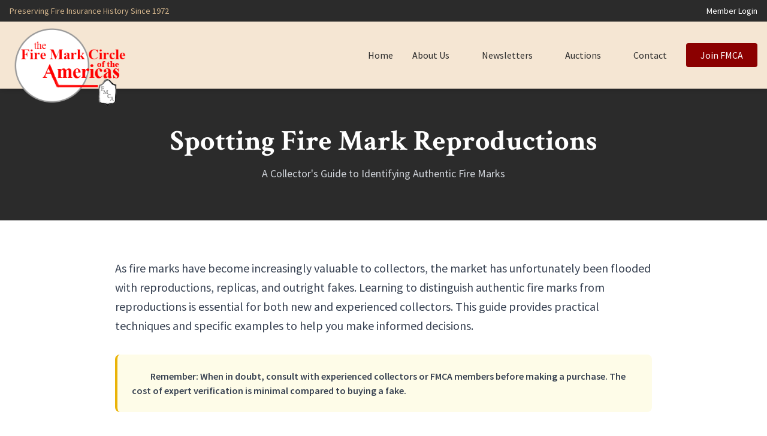

--- FILE ---
content_type: text/html; charset=UTF-8
request_url: https://firemarkcircle.org/fire-mark-reproductions
body_size: 6962
content:
<!DOCTYPE html>
<html lang="en">
<head>
    <!-- Google tag (gtag.js) -->
    <script async src="https://www.googletagmanager.com/gtag/js?id=G-9QWCS4BDR1"></script>
    <script>
      window.dataLayer = window.dataLayer || [];
      function gtag(){dataLayer.push(arguments);}
      gtag('js', new Date());

      gtag('config', 'G-9QWCS4BDR1');
    </script>
    <meta charset="UTF-8">
    <meta name="viewport" content="width=device-width, initial-scale=1.0">
    <meta name="google-site-verification" content="swttcFOOgvvmaSebnIauONDCyD1y9qxCRh34vamuh3Y" />
    <title>Fire Mark Circle of Americas</title>
    <meta name="description" content="The Fire Mark Circle of Americas is dedicated to preserving the history of fire marks and fire insurance.">

    <!-- Canonical URL -->
    <link rel="canonical" href="https://firemarkcircle.org/fire-mark-reproductions">

    
    <!-- Favicon and App Icons -->
    <link rel="icon" type="image/png" sizes="32x32" href="/assets/images/favicon-32x32.png">
    <link rel="icon" type="image/png" sizes="16x16" href="/assets/images/favicon-16x16.png">
    <link rel="apple-touch-icon" sizes="180x180" href="/assets/images/apple-touch-icon.png">
    <meta name="theme-color" content="#8B0000">

    <!-- Open Graph Meta Tags -->
    <meta property="og:site_name" content="Fire Mark Circle of Americas">
    <meta property="og:title" content="Fire Mark Circle of Americas">
    <meta property="og:description" content="The Fire Mark Circle of Americas is dedicated to preserving the history of fire marks and fire insurance.">
    <meta property="og:url" content="https://firemarkcircle.org/fire-mark-reproductions">
    <meta property="og:type" content="website">
    <meta property="og:image" content="https://firemarkcircle.org/assets/images/fm-logo.png">
    <meta property="og:image:width" content="1200">
    <meta property="og:image:height" content="630">

    <!-- Twitter Card Meta Tags -->
    <meta name="twitter:card" content="summary_large_image">
    <meta name="twitter:title" content="Fire Mark Circle of Americas">
    <meta name="twitter:description" content="The Fire Mark Circle of Americas is dedicated to preserving the history of fire marks and fire insurance.">
    <meta name="twitter:image" content="https://firemarkcircle.org/assets/images/fm-logo.png">

    <!-- Organization Schema -->
    <script type="application/ld+json">
    {
      "@context": "https://schema.org",
      "@type": "Organization",
      "name": "Fire Mark Circle of Americas",
      "alternateName": "FMCA",
      "url": "https://firemarkcircle.org",
      "logo": "https://firemarkcircle.org/assets/images/fm-logo.png",
      "foundingDate": "1972",
      "description": "The Fire Mark Circle of Americas is dedicated to preserving the history of fire marks and fire insurance.",
      "contactPoint": {
        "@type": "ContactPoint",
        "contactType": "customer service",
        "url": "https://firemarkcircle.org/contact"
      }
    }
    </script>

    <link rel="preconnect" href="https://fonts.googleapis.com">
    <link rel="preconnect" href="https://fonts.gstatic.com" crossorigin>
    <link href="https://fonts.googleapis.com/css2?family=Crimson+Text:ital,wght@0,400;0,600;0,700;1,400&family=Source+Sans+Pro:wght@300;400;600;700&display=swap" rel="stylesheet">
    <link rel="stylesheet" href="https://cdnjs.cloudflare.com/ajax/libs/font-awesome/7.0.0/css/all.min.css" integrity="sha512-DxV+EoADOkOygM4IR9yXP8Sb2qwgidEmeqAEmDKIOfPRQZOWbXCzLC6vjbZyy0vPisbH2SyW27+ddLVCN+OMzQ==" crossorigin="anonymous" referrerpolicy="no-referrer" />
    
    <script src="https://cdn.tailwindcss.com"></script>
    <script>
        tailwind.config = {
            theme: {
                extend: {
                    colors: {
                        'fmca-red': '#8B0000',
                        'fmca-red-dark': '#660000',
                        'fmca-gray': '#2B2B2B',
                        'fmca-tan': '#D2B48C',
                        'fmca-tan-light': '#F5E6D3',
                    },
                    fontFamily: {
                        'crimson': ['Crimson Text', 'serif'],
                        'source': ['Source Sans Pro', 'sans-serif'],
                    }
                }
            }
        }
    </script>
    <style>
        /* Custom styles for hero section and other non-Tailwind elements */
        .hero {
            background: linear-gradient(rgba(43, 43, 43, 0.7), rgba(43, 43, 43, 0.7)), 
                        url('/assets/images/home-hero-graphic.jpg');
            background-size: cover;
            background-position: center center;
            background-repeat: no-repeat;
        }
        
        /* Logo bleed effect on desktop */
        @media (min-width: 768px) {
            header {
                overflow: visible !important;
            }
            
            header .logo-container {
                position: relative;
                z-index: 60;
            }
            
            main > section:first-child {
                position: relative;
                z-index: 1;
            }
        }
    </style>
</head>
<body class="font-source">
    <!-- Top Bar -->
    <div class="bg-fmca-gray text-white py-2">
        <div class="container mx-auto px-4">
            <div class="flex justify-between items-center text-sm">
                <span class="text-fmca-tan">Preserving Fire Insurance History Since 1972</span>
                <div class="space-x-4">
                                            <a href="/login" class="hover:text-fmca-tan transition-colors">Member Login</a>
                                    </div>
            </div>
        </div>
    </div>
    
    <!-- Main Header -->
    <header class="bg-fmca-tan-light sticky top-0 z-50 shadow-md overflow-visible">
        <div class="container mx-auto px-4">
            <nav class="flex items-center justify-between py-2 md:py-1">
                <!-- Logo -->
                <div class="flex items-center relative logo-container">
                    <a href="/" class="block">
                        <img src="/assets/images/fm-logo.png" alt="Fire Mark Circle of Americas" 
                             class="h-20 md:h-32 lg:h-36 w-auto relative md:-mb-8 lg:-mb-10">
                    </a>
                </div>
                
                <!-- Mobile menu button -->
                <button class="md:hidden mobile-menu-button" type="button">
                    <svg class="w-6 h-6" fill="none" stroke="currentColor" viewBox="0 0 24 24">
                        <path stroke-linecap="round" stroke-linejoin="round" stroke-width="2" d="M4 6h16M4 12h16M4 18h16"></path>
                    </svg>
                </button>
                
                <!-- Desktop Navigation -->
                <div class="hidden md:flex items-center space-x-8 md:py-4">
                    <a href="/" class="text-fmca-gray hover:text-fmca-red font-medium transition-colors">Home</a>
                    
                    <!-- About Dropdown -->
                    <div class="relative group">
                        <a href="/about" class="text-fmca-gray hover:text-fmca-red font-medium transition-colors">
                            About Us <i class="fas fa-chevron-down text-xs ml-1"></i>
                        </a>
                        <div class="absolute left-0 mt-2 w-48 bg-white rounded-md shadow-lg opacity-0 invisible group-hover:opacity-100 group-hover:visible transition-all duration-200">
                            <a href="/about" class="block px-4 py-2 text-sm text-gray-700 hover:bg-fmca-tan-light">Our History</a>
                            <a href="/about/fire-marks" class="block px-4 py-2 text-sm text-gray-700 hover:bg-fmca-tan-light">About Fire Marks</a>
                            <a href="/membership" class="block px-4 py-2 text-sm text-gray-700 hover:bg-fmca-tan-light">Membership</a>
                            <a href="/links" class="block px-4 py-2 text-sm text-gray-700 hover:bg-fmca-tan-light">Useful Links</a>
                        </div>
                    </div>
                    
                    <!-- Newsletters Dropdown -->
                    <div class="relative group">
                        <a href="/newsletters" class="text-fmca-gray hover:text-fmca-red font-medium transition-colors">
                            Newsletters <i class="fas fa-chevron-down text-xs ml-1"></i>
                        </a>
                        <div class="absolute left-0 mt-2 w-48 bg-white rounded-md shadow-lg opacity-0 invisible group-hover:opacity-100 group-hover:visible transition-all duration-200">
                            <a href="/newsletters/current" class="block px-4 py-2 text-sm text-gray-700 hover:bg-fmca-tan-light">Current Issue</a>
                            <a href="/newsletters/archive" class="block px-4 py-2 text-sm text-gray-700 hover:bg-fmca-tan-light">Archive</a>
                        </div>
                    </div>
                    
                    <!-- Auctions Dropdown -->
                    <div class="relative group">
                        <a href="/auctions" class="text-fmca-gray hover:text-fmca-red font-medium transition-colors">
                            Auctions <i class="fas fa-chevron-down text-xs ml-1"></i>
                        </a>
                        <div class="absolute left-0 mt-2 w-48 bg-white rounded-md shadow-lg opacity-0 invisible group-hover:opacity-100 group-hover:visible transition-all duration-200">
                            <a href="/auctions" class="block px-4 py-2 text-sm text-gray-700 hover:bg-fmca-tan-light">All Auctions</a>
                        </div>
                    </div>
                    
                    <a href="/contact" class="text-fmca-gray hover:text-fmca-red font-medium transition-colors">Contact</a>
                    
                    <a href="/membership" class="bg-fmca-red hover:bg-fmca-red-dark text-white px-6 py-2 rounded font-medium transition-colors">
                        Join FMCA
                    </a>
                </div>
            </nav>
            
            <!-- Mobile Navigation -->
            <div class="mobile-menu hidden md:hidden pb-4">
                <a href="/" class="block py-2 text-fmca-gray hover:text-fmca-red font-medium">Home</a>
                
                <div class="py-2">
                    <a href="/about" class="block text-fmca-gray hover:text-fmca-red font-medium">About Us</a>
                    <div class="pl-4 mt-2 space-y-2">
                        <a href="/about" class="block text-sm text-gray-600 hover:text-fmca-red">Our History</a>
                        <a href="/about/fire-marks" class="block text-sm text-gray-600 hover:text-fmca-red">About Fire Marks</a>
                        <a href="/membership" class="block text-sm text-gray-600 hover:text-fmca-red">Membership</a>
                        <a href="/links" class="block text-sm text-gray-600 hover:text-fmca-red">Useful Links</a>
                    </div>
                </div>
                
                <div class="py-2">
                    <a href="/newsletters" class="block text-fmca-gray hover:text-fmca-red font-medium">Newsletters</a>
                    <div class="pl-4 mt-2 space-y-2">
                        <a href="/newsletters/current" class="block text-sm text-gray-600 hover:text-fmca-red">Current Issue</a>
                        <a href="/newsletters/archive" class="block text-sm text-gray-600 hover:text-fmca-red">Archive</a>
                    </div>
                </div>
                
                <div class="py-2">
                    <a href="/auctions" class="block text-fmca-gray hover:text-fmca-red font-medium">Auctions</a>
                    <div class="pl-4 mt-2 space-y-2">
                        <a href="/auctions" class="block text-sm text-gray-600 hover:text-fmca-red">All Auctions</a>
                    </div>
                </div>
                
                <a href="/contact" class="block py-2 text-fmca-gray hover:text-fmca-red font-medium">Contact</a>
                
                <a href="/membership" class="block mt-4 bg-fmca-red hover:bg-fmca-red-dark text-white px-6 py-2 rounded font-medium text-center">
                    Join FMCA
                </a>
            </div>
        </div>
    </header>
    
    <script>
        // Mobile menu toggle
        document.querySelector('.mobile-menu-button').addEventListener('click', function() {
            document.querySelector('.mobile-menu').classList.toggle('hidden');
        });
    </script>
    
    <main>
<!-- Page Header -->
<section class="bg-fmca-gray py-16">
    <div class="container mx-auto px-4">
        <div class="max-w-4xl mx-auto text-center">
            <h1 class="text-4xl md:text-5xl font-bold font-crimson text-white mb-4">
                Spotting Fire Mark Reproductions
            </h1>
            <p class="text-lg text-gray-300">
                A Collector's Guide to Identifying Authentic Fire Marks
            </p>
        </div>
    </div>
</section>

<!-- Main Content -->
<section class="py-16">
    <div class="container mx-auto px-4">
        <div class="max-w-4xl mx-auto">
            
            <!-- Introduction -->
            <div class="prose prose-lg max-w-none mb-12">
                <p class="text-xl text-gray-700 leading-relaxed mb-8">
                    As fire marks have become increasingly valuable to collectors, the market has unfortunately been 
                    flooded with reproductions, replicas, and outright fakes. Learning to distinguish authentic fire 
                    marks from reproductions is essential for both new and experienced collectors. This guide provides 
                    practical techniques and specific examples to help you make informed decisions.
                </p>
                
                <div class="bg-yellow-50 border-l-4 border-yellow-500 p-6 rounded-lg">
                    <p class="text-gray-700 font-semibold">
                        <i class="fas fa-exclamation-triangle text-yellow-600 mr-2"></i>
                        Remember: When in doubt, consult with experienced collectors or FMCA members before making a purchase. 
                        The cost of expert verification is minimal compared to buying a fake.
                    </p>
                </div>
            </div>
            
            <!-- Metal Composition Section -->
            <div class="mb-12">
                <h2 class="text-3xl font-bold font-crimson text-fmca-red mb-6">Understanding Metal Composition</h2>
                
                <div class="grid grid-cols-1 md:grid-cols-2 gap-6 mb-8">
                    <div class="bg-white rounded-lg shadow-lg p-6">
                        <h3 class="text-xl font-bold text-fmca-gray mb-4">
                            <i class="fas fa-check-circle text-green-600 mr-2"></i>Authentic Materials
                        </h3>
                        <ul class="space-y-2">
                            <li class="flex items-start">
                                <span class="text-green-600 mr-2">•</span>
                                <span class="text-gray-700"><strong>Cast Iron:</strong> Most common, magnetic, develops rust</span>
                            </li>
                            <li class="flex items-start">
                                <span class="text-green-600 mr-2">•</span>
                                <span class="text-gray-700"><strong>Lead:</strong> Heavy, soft, non-magnetic</span>
                            </li>
                            <li class="flex items-start">
                                <span class="text-green-600 mr-2">•</span>
                                <span class="text-gray-700"><strong>Tin:</strong> Lightweight, non-magnetic</span>
                            </li>
                            <li class="flex items-start">
                                <span class="text-green-600 mr-2">•</span>
                                <span class="text-gray-700"><strong>Zinc:</strong> Medium weight, non-magnetic</span>
                            </li>
                        </ul>
                    </div>
                    
                    <div class="bg-white rounded-lg shadow-lg p-6">
                        <h3 class="text-xl font-bold text-fmca-gray mb-4">
                            <i class="fas fa-times-circle text-red-600 mr-2"></i>Red Flags
                        </h3>
                        <ul class="space-y-2">
                            <li class="flex items-start">
                                <span class="text-red-600 mr-2">•</span>
                                <span class="text-gray-700"><strong>Aluminum:</strong> Too modern (post-1890s), very lightweight</span>
                            </li>
                            <li class="flex items-start">
                                <span class="text-red-600 mr-2">•</span>
                                <span class="text-gray-700"><strong>Cast Brass:</strong> NO authentic fire marks were made of brass</span>
                            </li>
                            <li class="flex items-start">
                                <span class="text-red-600 mr-2">•</span>
                                <span class="text-gray-700"><strong>Modern alloys:</strong> Unusual weight or appearance</span>
                            </li>
                        </ul>
                    </div>
                </div>
                
                <div class="bg-fmca-tan-light rounded-lg p-6">
                    <h4 class="font-bold text-fmca-gray mb-2">
                        <i class="fas fa-magnet mr-2"></i>The Magnet Test
                    </h4>
                    <p class="text-gray-700">
                        Always carry a small magnet when examining fire marks. Only iron is magnetic. If a mark 
                        looks like iron but isn't magnetic, it's likely a reproduction made from a different metal.
                    </p>
                </div>
            </div>
            
            <!-- Physical Characteristics -->
            <div class="mb-12">
                <h2 class="text-3xl font-bold font-crimson text-fmca-red mb-6">Physical Characteristics to Examine</h2>
                
                <div class="space-y-6">
                    <div class="border-l-4 border-fmca-red pl-6">
                        <h3 class="text-xl font-bold text-fmca-gray mb-2">Mounting Holes</h3>
                        <p class="text-gray-700 mb-2">
                            Check the location, number, and alignment of mounting holes. Reproductions often have:
                        </p>
                        <ul class="list-disc pl-6 space-y-1 text-gray-700">
                            <li>Holes in the wrong locations</li>
                            <li>Too many or too few holes</li>
                            <li>Perfectly aligned holes (originals were often hand-drilled)</li>
                            <li>Modern drill marks versus hand-drilled characteristics</li>
                        </ul>
                    </div>
                    
                    <div class="border-l-4 border-fmca-red pl-6">
                        <h3 class="text-xl font-bold text-fmca-gray mb-2">Size and Proportions</h3>
                        <p class="text-gray-700 mb-2">
                            Reproductions frequently get the dimensions wrong:
                        </p>
                        <ul class="list-disc pl-6 space-y-1 text-gray-700">
                            <li>Compare to known authentic examples</li>
                            <li>Check thickness - reproductions are often too thin or thick</li>
                            <li>Verify overall proportions match originals</li>
                            <li>Look for consistent depth of relief in raised elements</li>
                        </ul>
                    </div>
                    
                    <div class="border-l-4 border-fmca-red pl-6">
                        <h3 class="text-xl font-bold text-fmca-gray mb-2">Edge Treatment</h3>
                        <p class="text-gray-700 mb-2">
                            Examine the edges carefully:
                        </p>
                        <ul class="list-disc pl-6 space-y-1 text-gray-700">
                            <li>Look for grinder marks on edges (sign of modern production)</li>
                            <li>Check for filing or finishing marks</li>
                            <li>Original cast edges have different characteristics than machined edges</li>
                        </ul>
                    </div>
                </div>
            </div>
            
            <!-- Rust and Patina -->
            <div class="mb-12">
                <h2 class="text-3xl font-bold font-crimson text-fmca-red mb-6">Understanding Rust and Patina</h2>
                
                <div class="grid grid-cols-1 md:grid-cols-2 gap-6">
                    <div class="bg-green-50 rounded-lg p-6">
                        <h3 class="text-lg font-bold text-green-800 mb-3">
                            <i class="fas fa-check mr-2"></i>Authentic Aging
                        </h3>
                        <ul class="space-y-2 text-gray-700">
                            <li><strong>Old iron rust:</strong> Dark brown, sometimes almost black</li>
                            <li><strong>Natural patina:</strong> Develops unevenly over decades</li>
                            <li><strong>Wear patterns:</strong> Consistent with mounting and exposure</li>
                            <li><strong>Layers:</strong> Multiple layers of paint or rust indicate age</li>
                        </ul>
                    </div>
                    
                    <div class="bg-red-50 rounded-lg p-6">
                        <h3 class="text-lg font-bold text-red-800 mb-3">
                            <i class="fas fa-times mr-2"></i>Artificial Aging
                        </h3>
                        <ul class="space-y-2 text-gray-700">
                            <li><strong>New iron rust:</strong> Bright orange color</li>
                            <li><strong>Gray appearance:</strong> Often indicates recent production</li>
                            <li><strong>Glossy paint:</strong> Used to mask poor quality iron</li>
                            <li><strong>Simulated rust:</strong> Cast into the reproduction itself</li>
                        </ul>
                    </div>
                </div>
                
                <div class="bg-yellow-50 rounded-lg p-6 mt-6">
                    <p class="text-gray-700">
                        <strong>Pro Tip:</strong> Some reproductions have "rust" that's actually part of the casting - 
                        look closely to see if the rust texture is raised above the surface rather than eating into it.
                    </p>
                </div>
            </div>
            
            <!-- Known Reproductions -->
            <div class="mb-12">
                <h2 class="text-3xl font-bold font-crimson text-fmca-red mb-6">Common Reproductions to Avoid</h2>
                
                <div class="overflow-x-auto">
                    <table class="w-full bg-white rounded-lg shadow-lg">
                        <thead class="bg-fmca-gray text-white">
                            <tr>
                                <th class="px-6 py-3 text-left">Manufacturer/Type</th>
                                <th class="px-6 py-3 text-left">Identifying Features</th>
                            </tr>
                        </thead>
                        <tbody class="divide-y divide-gray-200">
                            <tr class="hover:bg-gray-50">
                                <td class="px-6 py-4 font-semibold">Virginia Metal Crafters</td>
                                <td class="px-6 py-4">Look for specific casting numbers on the rear</td>
                            </tr>
                            <tr class="hover:bg-gray-50">
                                <td class="px-6 py-4 font-semibold">Wilton Products</td>
                                <td class="px-6 py-4">"Wilton" spelled out on the back</td>
                            </tr>
                            <tr class="hover:bg-gray-50">
                                <td class="px-6 py-4 font-semibold">BU# 420 (Hicksville)</td>
                                <td class="px-6 py-4">Not an authentic fire mark despite appearances</td>
                            </tr>
                            <tr class="hover:bg-gray-50">
                                <td class="px-6 py-4 font-semibold">Modern Gift Shop Items</td>
                                <td class="px-6 py-4">Often aluminum, perfect condition, modern mounting</td>
                            </tr>
                        </tbody>
                    </table>
                </div>
                
                <p class="text-gray-700 mt-4">
                    <strong>Note:</strong> This is not an exhaustive list. New reproductions appear regularly, 
                    so staying informed through FMCA newsletters and member communications is essential.
                </p>
            </div>
            
            <!-- Best Practices -->
            <div class="mb-12">
                <h2 class="text-3xl font-bold font-crimson text-fmca-red mb-6">Best Practices for Collectors</h2>
                
                <div class="grid grid-cols-1 md:grid-cols-2 gap-6">
                    <div class="bg-white rounded-lg shadow-lg p-6">
                        <h3 class="text-lg font-bold text-fmca-gray mb-4">Before Buying</h3>
                        <ol class="list-decimal pl-6 space-y-2 text-gray-700">
                            <li>Research the specific mark thoroughly</li>
                            <li>Compare with authenticated examples</li>
                            <li>Ask for provenance or history</li>
                            <li>Get a second opinion from experienced collectors</li>
                            <li>Be wary of "too good to be true" prices</li>
                        </ol>
                    </div>
                    
                    <div class="bg-white rounded-lg shadow-lg p-6">
                        <h3 class="text-lg font-bold text-fmca-gray mb-4">Red Flags to Avoid</h3>
                        <ul class="list-disc pl-6 space-y-2 text-gray-700">
                            <li>Perfect condition on supposedly old marks</li>
                            <li>Multiple identical marks available</li>
                            <li>Seller can't provide history</li>
                            <li>Unusual materials or construction</li>
                            <li>Price significantly below market value</li>
                        </ul>
                    </div>
                </div>
            </div>
            
            <!-- Educational Resources -->
            <div class="bg-fmca-tan-light rounded-lg p-8 mb-12">
                <h2 class="text-2xl font-bold font-crimson text-fmca-gray mb-4 text-center">
                    Continue Your Education
                </h2>
                <p class="text-gray-700 text-center mb-6">
                    The best defense against reproductions is knowledge. FMCA provides ongoing education through:
                </p>
                <div class="grid grid-cols-1 md:grid-cols-3 gap-4">
                    <div class="text-center">
                        <i class="fas fa-book text-3xl text-fmca-red mb-2"></i>
                        <h4 class="font-bold text-fmca-gray">Reference Guides</h4>
                        <p class="text-sm text-gray-600">Comprehensive catalogs of authentic marks</p>
                    </div>
                    <div class="text-center">
                        <i class="fas fa-users text-3xl text-fmca-red mb-2"></i>
                        <h4 class="font-bold text-fmca-gray">Member Expertise</h4>
                        <p class="text-sm text-gray-600">Access to decades of collective knowledge</p>
                    </div>
                    <div class="text-center">
                        <i class="fas fa-newspaper text-3xl text-fmca-red mb-2"></i>
                        <h4 class="font-bold text-fmca-gray">Regular Updates</h4>
                        <p class="text-sm text-gray-600">Newsletter alerts about new reproductions</p>
                    </div>
                </div>
            </div>
            
            <!-- Call to Action -->
            <div class="text-center bg-white rounded-lg shadow-lg p-8">
                <h2 class="text-2xl font-bold text-fmca-gray mb-4">Get the Complete Guide</h2>
                <p class="text-gray-600 mb-6">
                    FMCA members have access to our comprehensive reproduction identification guide, including 
                    detailed photographs, measurements, and specific markers for hundreds of known reproductions.
                </p>
                <div class="flex flex-col sm:flex-row gap-4 justify-center">
                    <a href="/membership" class="bg-fmca-red hover:bg-fmca-red-dark text-white px-6 py-3 rounded-lg font-semibold transition-colors inline-block">
                        Become a Member
                    </a>
                    <a href="/newsletters" class="border-2 border-fmca-gray hover:bg-fmca-gray hover:text-white text-fmca-gray px-6 py-3 rounded-lg font-semibold transition-all inline-block">
                        Browse Newsletters
                    </a>
                </div>
            </div>
        </div>
    </div>
</section>

<!-- Related Articles -->
<section class="py-16 bg-gray-50">
    <div class="container mx-auto px-4">
        <div class="max-w-4xl mx-auto">
            <h2 class="text-2xl font-bold font-crimson text-fmca-gray mb-8 text-center">Related Resources</h2>
            <div class="grid grid-cols-1 md:grid-cols-2 gap-6">
                <a href="/about/fire-marks" class="bg-white rounded-lg shadow hover:shadow-lg transition-shadow p-6">
                    <h3 class="text-lg font-bold text-fmca-gray mb-2">About Fire Marks</h3>
                    <p class="text-gray-600">Learn the basics of fire mark history and identification</p>
                </a>
                <a href="/american-fire-marks-a-good-story" class="bg-white rounded-lg shadow hover:shadow-lg transition-shadow p-6">
                    <h3 class="text-lg font-bold text-fmca-gray mb-2">Fire Marks: The True Story</h3>
                    <p class="text-gray-600">Separate fact from fiction in fire mark history</p>
                </a>
            </div>
        </div>
    </div>
</section>    </main>
    
    <!-- Footer -->
    <footer class="bg-fmca-gray text-white">
        <div class="container mx-auto px-4 py-12">
            <div class="grid grid-cols-1 md:grid-cols-4 gap-8">
                <!-- About Section -->
                <div>
                    <h3 class="text-xl font-bold mb-4">About FMCA</h3>
                    <p class="text-gray-300 text-sm">
                        The Fire Mark Circle of Americas is dedicated to the study and preservation of fire marks, the history of fire insurance, and related memorabilia.
                    </p>
                </div>
                
                <!-- Quick Links -->
                <div>
                    <h3 class="text-xl font-bold mb-4">Quick Links</h3>
                    <ul class="space-y-2 text-sm">
                        <li><a href="/about" class="text-gray-300 hover:text-fmca-tan transition-colors">About Us</a></li>
                        <li><a href="/membership" class="text-gray-300 hover:text-fmca-tan transition-colors">Membership</a></li>
                        <li><a href="/newsletters" class="text-gray-300 hover:text-fmca-tan transition-colors">Newsletters</a></li>
                        <li><a href="/auctions" class="text-gray-300 hover:text-fmca-tan transition-colors">Auctions</a></li>
                        <li><a href="/contact" class="text-gray-300 hover:text-fmca-tan transition-colors">Contact</a></li>
                    </ul>
                </div>
                
                <!-- Resources -->
                <div>
                    <h3 class="text-xl font-bold mb-4">Resources</h3>
                    <ul class="space-y-2 text-sm">
                        <li><a href="/about/fire-marks" class="text-gray-300 hover:text-fmca-tan transition-colors">Fire Marks Overview</a></li>
                        <li><a href="/american-fire-marks-a-good-story" class="text-gray-300 hover:text-fmca-tan transition-colors">Fire Marks History</a></li>
                        <li><a href="/fire-mark-reproductions" class="text-gray-300 hover:text-fmca-tan transition-colors">Spotting Reproductions</a></li>
                        <li><a href="/marking-cast-iron-fire-marks" class="text-gray-300 hover:text-fmca-tan transition-colors">Cast Iron Marks</a></li>
                        <li><a href="/links" class="text-gray-300 hover:text-fmca-tan transition-colors">Useful Links</a></li>
                    </ul>
                </div>
                
                <!-- Contact Info -->
                <div>
                    <h3 class="text-xl font-bold mb-4">Contact Us</h3>
                    <div class="space-y-2 text-sm text-gray-300">
                        <p>
                            <i class="fas fa-envelope mr-2"></i>
                            <a href="/contact" class="hover:text-fmca-tan transition-colors">
                                Contact Form
                            </a>
                        </p>
                        <p>
                            <i class="fas fa-map-marker-alt mr-2"></i>
                            Fire Mark Circle of the Americas<br>
                            <span class="ml-5">2500 Sixth Avenue, No. 805</span><br>
                            <span class="ml-5">San Diego, CA 92103</span>
                        </p>
                    </div>
                    <div class="mt-4">
                        <a href="https://www.facebook.com/TheFireMarkCircle" target="_blank" rel="noopener noreferrer" class="text-gray-300 hover:text-fmca-tan transition-colors">
                            <i class="fab fa-facebook-f text-xl"></i>
                        </a>
                    </div>
                </div>
            </div>
            
            <div class="border-t border-gray-700 mt-8 pt-8 text-center text-sm text-gray-400">
                <p>&copy; 2026 Fire Mark Circle of Americas. All rights reserved.</p>
                <p class="mt-2">
                    <a href="/privacy" class="hover:text-fmca-tan transition-colors">Privacy Policy</a>
                    <span class="mx-2">|</span>
                    <a href="/terms" class="hover:text-fmca-tan transition-colors">Terms of Service</a>
                </p>
            </div>
        </div>
    </footer>
</body>
</html>